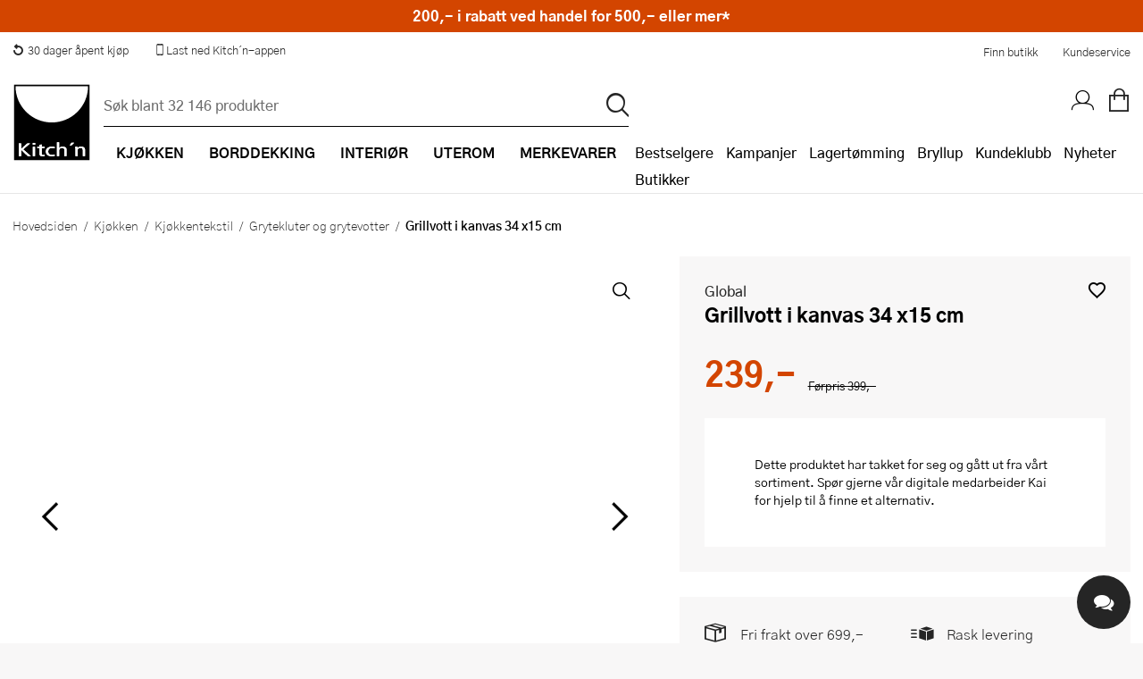

--- FILE ---
content_type: text/html; charset=utf-8
request_url: https://kitchn-support.vercel.app/agent/v2/context?parentOrigin=https://www.kitchn.no/&persistMode=persistent&windowMode=window&frameId=kai
body_size: 2465
content:
<!DOCTYPE html><html lang="nb" class="h-full w-full fontFamily-custom"><head><meta charSet="utf-8"/><meta name="viewport" content="width=device-width, initial-scale=1"/><link rel="stylesheet" href="/_next/static/css/6eb9e80abc3849f0.css?dpl=dpl_7eF7GoaTcnKoEZw2Y9ZypERcWofx" data-precedence="next"/><link rel="preload" as="script" fetchPriority="low" href="/_next/static/chunks/webpack-dbc28a26dbaea352.js?dpl=dpl_7eF7GoaTcnKoEZw2Y9ZypERcWofx"/><script src="/_next/static/chunks/b5df8cbc-ffb276fdd9787ce5.js?dpl=dpl_7eF7GoaTcnKoEZw2Y9ZypERcWofx" async=""></script><script src="/_next/static/chunks/37f4a0f7-4710b2c2c2b455db.js?dpl=dpl_7eF7GoaTcnKoEZw2Y9ZypERcWofx" async=""></script><script src="/_next/static/chunks/635-34d74415d25cecf7.js?dpl=dpl_7eF7GoaTcnKoEZw2Y9ZypERcWofx" async=""></script><script src="/_next/static/chunks/main-app-ae1cc636fd502a31.js?dpl=dpl_7eF7GoaTcnKoEZw2Y9ZypERcWofx" async=""></script><script src="/_next/static/chunks/app/agent/v2/context/page-2744f0b364faaebc.js?dpl=dpl_7eF7GoaTcnKoEZw2Y9ZypERcWofx" async=""></script><script src="/_next/static/chunks/app/global-error-2c63df0841250a98.js?dpl=dpl_7eF7GoaTcnKoEZw2Y9ZypERcWofx" async=""></script><script src="/_next/static/chunks/5837-6f1f1e5d51f13b7b.js?dpl=dpl_7eF7GoaTcnKoEZw2Y9ZypERcWofx" async=""></script><script src="/_next/static/chunks/9640-0cd04dcf89c09bd3.js?dpl=dpl_7eF7GoaTcnKoEZw2Y9ZypERcWofx" async=""></script><script src="/_next/static/chunks/6575-fdd17082a1f25168.js?dpl=dpl_7eF7GoaTcnKoEZw2Y9ZypERcWofx" async=""></script><script src="/_next/static/chunks/4460-3bfd97bbd621af21.js?dpl=dpl_7eF7GoaTcnKoEZw2Y9ZypERcWofx" async=""></script><script src="/_next/static/chunks/app/layout-9e2f5107ba819a86.js?dpl=dpl_7eF7GoaTcnKoEZw2Y9ZypERcWofx" async=""></script><title>Cervera AI</title><script src="/_next/static/chunks/polyfills-42372ed130431b0a.js?dpl=dpl_7eF7GoaTcnKoEZw2Y9ZypERcWofx" noModule=""></script></head><body class="h-full w-full"><div hidden=""><!--$--><!--/$--></div><div class="flex h-full w-full flex-col"><!--$!--><template data-dgst="BAILOUT_TO_CLIENT_SIDE_RENDERING"></template><!--/$--></div><!--$--><!--/$--><!--$--><!--/$--><script src="/_next/static/chunks/webpack-dbc28a26dbaea352.js?dpl=dpl_7eF7GoaTcnKoEZw2Y9ZypERcWofx" id="_R_" async=""></script><script>(self.__next_f=self.__next_f||[]).push([0])</script><script>self.__next_f.push([1,"1:\"$Sreact.fragment\"\n3:I[40982,[],\"\"]\n4:I[50684,[],\"\"]\n5:I[35255,[],\"ClientPageRoot\"]\n6:I[52549,[\"1737\",\"static/chunks/app/agent/v2/context/page-2744f0b364faaebc.js?dpl=dpl_7eF7GoaTcnKoEZw2Y9ZypERcWofx\"],\"default\"]\n7:I[13727,[],\"OutletBoundary\"]\n9:I[54398,[],\"AsyncMetadataOutlet\"]\nb:I[13727,[],\"ViewportBoundary\"]\nd:I[13727,[],\"MetadataBoundary\"]\ne:\"$Sreact.suspense\"\n10:I[12435,[\"4219\",\"static/chunks/app/global-error-2c63df0841250a98.js?dpl=dpl_7eF7GoaTcnKoEZw2Y9ZypERcWofx\"],\"default\"]\n11:I[28957,[\"5837\",\"static/chunks/5837-6f1f1e5d51f13b7b.js?dpl=dpl_7eF7GoaTcnKoEZw2Y9ZypERcWofx\",\"9640\",\"static/chunks/9640-0cd04dcf89c09bd3.js?dpl=dpl_7eF7GoaTcnKoEZw2Y9ZypERcWofx\",\"6575\",\"static/chunks/6575-fdd17082a1f25168.js?dpl=dpl_7eF7GoaTcnKoEZw2Y9ZypERcWofx\",\"4460\",\"static/chunks/4460-3bfd97bbd621af21.js?dpl=dpl_7eF7GoaTcnKoEZw2Y9ZypERcWofx\",\"7177\",\"static/chunks/app/layout-9e2f5107ba819a86.js?dpl=dpl_7eF7GoaTcnKoEZw2Y9ZypERcWofx\"],\"QueryProvider\"]\n12:I[34102,[\"5837\",\"static/chunks/5837-6f1f1e5d51f13b7b.js?dpl=dpl_7eF7GoaTcnKoEZw2Y9ZypERcWofx\",\"9640\",\"static/chunks/9640-0cd04dcf89c09bd3.js?dpl=dpl_7eF7GoaTcnKoEZw2Y9ZypERcWofx\",\"6575\",\"static/chunks/6575-fdd17082a1f25168.js?dpl=dpl_7eF7GoaTcnKoEZw2Y9ZypERcWofx\",\"4460\",\"static/chunks/4460-3bfd97bbd621af21.js?dpl=dpl_7eF7GoaTcnKoEZw2Y9ZypERcWofx\",\"7177\",\"static/chunks/app/layout-9e2f5107ba819a86.js?dpl=dpl_7eF7GoaTcnKoEZw2Y9ZypERcWofx\"],\"AgentProvider\"]\n13:I[84460,[\"5837\",\"static/chunks/5837-6f1f1e5d51f13b7b.js?dpl=dpl_7eF7GoaTcnKoEZw2Y9ZypERcWofx\",\"9640\",\"static/chunks/9640-0cd04dcf89c09bd3.js?dpl=dpl_7eF7GoaTcnKoEZw2Y9ZypERcWofx\",\"6575\",\"static/chunks/6575-fdd17082a1f25168.js?dpl=dpl_7eF7GoaTcnKoEZw2Y9ZypERcWofx\",\"4460\",\"static/chunks/4460-3bfd97bbd621af21.js?dpl=dpl_7eF7GoaTcnKoEZw2Y9ZypERcWofx\",\"7177\",\"static/chunks/app/layout-9e2f5107ba819a86.js?dpl=dpl_7eF7GoaTcnKoEZw2Y9ZypERcWofx\"],\"TenantProvider\"]\n14:I[3744,[\"5837\",\"static/chunks/5837-6f1f1e5d51f13b7b.js?dpl=dpl_7eF7GoaTcnKoEZw2Y9ZypERcWofx\",\"9640\",\"static/chunks/9640-0cd04dcf89c09bd3.js?dpl=dpl_7eF7GoaTcnKoEZw2Y9ZypER"])</script><script>self.__next_f.push([1,"cWofx\",\"6575\",\"static/chunks/6575-fdd17082a1f25168.js?dpl=dpl_7eF7GoaTcnKoEZw2Y9ZypERcWofx\",\"4460\",\"static/chunks/4460-3bfd97bbd621af21.js?dpl=dpl_7eF7GoaTcnKoEZw2Y9ZypERcWofx\",\"7177\",\"static/chunks/app/layout-9e2f5107ba819a86.js?dpl=dpl_7eF7GoaTcnKoEZw2Y9ZypERcWofx\"],\"UserProvider\"]\n15:I[98740,[\"5837\",\"static/chunks/5837-6f1f1e5d51f13b7b.js?dpl=dpl_7eF7GoaTcnKoEZw2Y9ZypERcWofx\",\"9640\",\"static/chunks/9640-0cd04dcf89c09bd3.js?dpl=dpl_7eF7GoaTcnKoEZw2Y9ZypERcWofx\",\"6575\",\"static/chunks/6575-fdd17082a1f25168.js?dpl=dpl_7eF7GoaTcnKoEZw2Y9ZypERcWofx\",\"4460\",\"static/chunks/4460-3bfd97bbd621af21.js?dpl=dpl_7eF7GoaTcnKoEZw2Y9ZypERcWofx\",\"7177\",\"static/chunks/app/layout-9e2f5107ba819a86.js?dpl=dpl_7eF7GoaTcnKoEZw2Y9ZypERcWofx\"],\"ConversationProvider\"]\n16:I[18376,[\"5837\",\"static/chunks/5837-6f1f1e5d51f13b7b.js?dpl=dpl_7eF7GoaTcnKoEZw2Y9ZypERcWofx\",\"9640\",\"static/chunks/9640-0cd04dcf89c09bd3.js?dpl=dpl_7eF7GoaTcnKoEZw2Y9ZypERcWofx\",\"6575\",\"static/chunks/6575-fdd17082a1f25168.js?dpl=dpl_7eF7GoaTcnKoEZw2Y9ZypERcWofx\",\"4460\",\"static/chunks/4460-3bfd97bbd621af21.js?dpl=dpl_7eF7GoaTcnKoEZw2Y9ZypERcWofx\",\"7177\",\"static/chunks/app/layout-9e2f5107ba819a86.js?dpl=dpl_7eF7GoaTcnKoEZw2Y9ZypERcWofx\"],\"IframeMessagingProvider\"]\n17:I[88961,[\"5837\",\"static/chunks/5837-6f1f1e5d51f13b7b.js?dpl=dpl_7eF7GoaTcnKoEZw2Y9ZypERcWofx\",\"9640\",\"static/chunks/9640-0cd04dcf89c09bd3.js?dpl=dpl_7eF7GoaTcnKoEZw2Y9ZypERcWofx\",\"6575\",\"static/chunks/6575-fdd17082a1f25168.js?dpl=dpl_7eF7GoaTcnKoEZw2Y9ZypERcWofx\",\"4460\",\"static/chunks/4460-3bfd97bbd621af21.js?dpl=dpl_7eF7GoaTcnKoEZw2Y9ZypERcWofx\",\"7177\",\"static/chunks/app/layout-9e2f5107ba819a86.js?dpl=dpl_7eF7GoaTcnKoEZw2Y9ZypERcWofx\"],\"WebshopSessionDataProvider\"]\n18:I[66074,[\"5837\",\"static/chunks/5837-6f1f1e5d51f13b7b.js?dpl=dpl_7eF7GoaTcnKoEZw2Y9ZypERcWofx\",\"9640\",\"static/chunks/9640-0cd04dcf89c09bd3.js?dpl=dpl_7eF7GoaTcnKoEZw2Y9ZypERcWofx\",\"6575\",\"static/chunks/6575-fdd17082a1f25168.js?dpl=dpl_7eF7GoaTcnKoEZw2Y9ZypERcWofx\",\"4460\",\"static/chunks/4460-3bfd97bbd621af21.js?dpl=dpl_7eF7GoaTcnKoEZw2Y9ZypERcWofx"])</script><script>self.__next_f.push([1,"\",\"7177\",\"static/chunks/app/layout-9e2f5107ba819a86.js?dpl=dpl_7eF7GoaTcnKoEZw2Y9ZypERcWofx\"],\"Analytics\"]\n:HL[\"/_next/static/css/6eb9e80abc3849f0.css?dpl=dpl_7eF7GoaTcnKoEZw2Y9ZypERcWofx\",\"style\"]\n"])</script><script>self.__next_f.push([1,"0:{\"P\":null,\"b\":\"xG086i4_7YyfacjVmMFEA\",\"p\":\"\",\"c\":[\"\",\"agent\",\"v2\",\"context?parentOrigin=https%3A%2F%2Fwww.kitchn.no%2F\u0026persistMode=persistent\u0026windowMode=window\u0026frameId=kai\"],\"i\":false,\"f\":[[[\"\",{\"children\":[\"agent\",{\"children\":[\"v2\",{\"children\":[\"context\",{\"children\":[\"__PAGE__?{\\\"parentOrigin\\\":\\\"https://www.kitchn.no/\\\",\\\"persistMode\\\":\\\"persistent\\\",\\\"windowMode\\\":\\\"window\\\",\\\"frameId\\\":\\\"kai\\\"}\",{}]}]}]}]},\"$undefined\",\"$undefined\",true],[\"\",[\"$\",\"$1\",\"c\",{\"children\":[[[\"$\",\"link\",\"0\",{\"rel\":\"stylesheet\",\"href\":\"/_next/static/css/6eb9e80abc3849f0.css?dpl=dpl_7eF7GoaTcnKoEZw2Y9ZypERcWofx\",\"precedence\":\"next\",\"crossOrigin\":\"$undefined\",\"nonce\":\"$undefined\"}]],\"$L2\"]}],{\"children\":[\"agent\",[\"$\",\"$1\",\"c\",{\"children\":[null,[\"$\",\"$L3\",null,{\"parallelRouterKey\":\"children\",\"error\":\"$undefined\",\"errorStyles\":\"$undefined\",\"errorScripts\":\"$undefined\",\"template\":[\"$\",\"$L4\",null,{}],\"templateStyles\":\"$undefined\",\"templateScripts\":\"$undefined\",\"notFound\":\"$undefined\",\"forbidden\":\"$undefined\",\"unauthorized\":\"$undefined\"}]]}],{\"children\":[\"v2\",[\"$\",\"$1\",\"c\",{\"children\":[null,[\"$\",\"$L3\",null,{\"parallelRouterKey\":\"children\",\"error\":\"$undefined\",\"errorStyles\":\"$undefined\",\"errorScripts\":\"$undefined\",\"template\":[\"$\",\"$L4\",null,{}],\"templateStyles\":\"$undefined\",\"templateScripts\":\"$undefined\",\"notFound\":\"$undefined\",\"forbidden\":\"$undefined\",\"unauthorized\":\"$undefined\"}]]}],{\"children\":[\"context\",[\"$\",\"$1\",\"c\",{\"children\":[null,[\"$\",\"$L3\",null,{\"parallelRouterKey\":\"children\",\"error\":\"$undefined\",\"errorStyles\":\"$undefined\",\"errorScripts\":\"$undefined\",\"template\":[\"$\",\"$L4\",null,{}],\"templateStyles\":\"$undefined\",\"templateScripts\":\"$undefined\",\"notFound\":\"$undefined\",\"forbidden\":\"$undefined\",\"unauthorized\":\"$undefined\"}]]}],{\"children\":[\"__PAGE__\",[\"$\",\"$1\",\"c\",{\"children\":[[\"$\",\"$L5\",null,{\"Component\":\"$6\",\"searchParams\":{\"parentOrigin\":\"https://www.kitchn.no/\",\"persistMode\":\"persistent\",\"windowMode\":\"window\",\"frameId\":\"kai\"},\"params\":{}}],null,[\"$\",\"$L7\",null,{\"children\":[\"$L8\",[\"$\",\"$L9\",null,{\"promise\":\"$@a\"}]]}]]}],{},null,false]},null,false]},null,false]},null,false]},null,false],[\"$\",\"$1\",\"h\",{\"children\":[null,[[\"$\",\"$Lb\",null,{\"children\":\"$Lc\"}],null],[\"$\",\"$Ld\",null,{\"children\":[\"$\",\"div\",null,{\"hidden\":true,\"children\":[\"$\",\"$e\",null,{\"fallback\":null,\"children\":\"$Lf\"}]}]}]]}],false]],\"m\":\"$undefined\",\"G\":[\"$10\",[]],\"s\":false,\"S\":false}\n"])</script><script>self.__next_f.push([1,"2:[\"$\",\"html\",null,{\"lang\":\"nb\",\"suppressHydrationWarning\":true,\"className\":\"h-full w-full fontFamily-custom\",\"children\":[\"$\",\"body\",null,{\"suppressHydrationWarning\":true,\"className\":\"h-full w-full\",\"children\":[[\"$\",\"$L11\",null,{\"children\":[\"$\",\"$L12\",null,{\"children\":[\"$\",\"$L13\",null,{\"children\":[\"$\",\"$L14\",null,{\"children\":[\"$\",\"$L15\",null,{\"children\":[\"$\",\"$L16\",null,{\"children\":[\"$\",\"$L17\",null,{\"children\":[\"$\",\"$L3\",null,{\"parallelRouterKey\":\"children\",\"error\":\"$undefined\",\"errorStyles\":\"$undefined\",\"errorScripts\":\"$undefined\",\"template\":[\"$\",\"$L4\",null,{}],\"templateStyles\":\"$undefined\",\"templateScripts\":\"$undefined\",\"notFound\":[[[\"$\",\"title\",null,{\"children\":\"404: This page could not be found.\"}],[\"$\",\"div\",null,{\"style\":{\"fontFamily\":\"system-ui,\\\"Segoe UI\\\",Roboto,Helvetica,Arial,sans-serif,\\\"Apple Color Emoji\\\",\\\"Segoe UI Emoji\\\"\",\"height\":\"100vh\",\"textAlign\":\"center\",\"display\":\"flex\",\"flexDirection\":\"column\",\"alignItems\":\"center\",\"justifyContent\":\"center\"},\"children\":[\"$\",\"div\",null,{\"children\":[[\"$\",\"style\",null,{\"dangerouslySetInnerHTML\":{\"__html\":\"body{color:#000;background:#fff;margin:0}.next-error-h1{border-right:1px solid rgba(0,0,0,.3)}@media (prefers-color-scheme:dark){body{color:#fff;background:#000}.next-error-h1{border-right:1px solid rgba(255,255,255,.3)}}\"}}],[\"$\",\"h1\",null,{\"className\":\"next-error-h1\",\"style\":{\"display\":\"inline-block\",\"margin\":\"0 20px 0 0\",\"padding\":\"0 23px 0 0\",\"fontSize\":24,\"fontWeight\":500,\"verticalAlign\":\"top\",\"lineHeight\":\"49px\"},\"children\":404}],[\"$\",\"div\",null,{\"style\":{\"display\":\"inline-block\"},\"children\":[\"$\",\"h2\",null,{\"style\":{\"fontSize\":14,\"fontWeight\":400,\"lineHeight\":\"49px\",\"margin\":0},\"children\":\"This page could not be found.\"}]}]]}]}]],[]],\"forbidden\":\"$undefined\",\"unauthorized\":\"$undefined\"}]}]}]}]}]}]}]}],[\"$\",\"$L18\",null,{}]]}]}]\n"])</script><script>self.__next_f.push([1,"c:[[\"$\",\"meta\",\"0\",{\"charSet\":\"utf-8\"}],[\"$\",\"meta\",\"1\",{\"name\":\"viewport\",\"content\":\"width=device-width, initial-scale=1\"}]]\n8:null\na:{\"metadata\":[[\"$\",\"title\",\"0\",{\"children\":\"Cervera AI\"}]],\"error\":null,\"digest\":\"$undefined\"}\nf:\"$a:metadata\"\n"])</script></body></html>